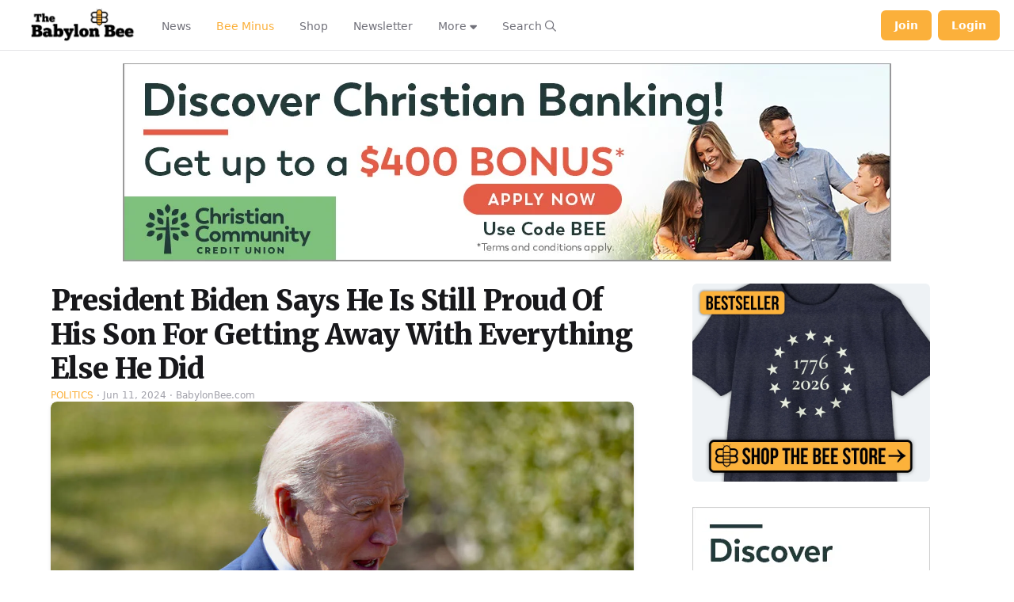

--- FILE ---
content_type: application/javascript; charset=utf-8
request_url: https://fundingchoicesmessages.google.com/f/AGSKWxWlaqc6QS2vS7y7l2yCqhwUeASMXQbhqCZrugZ5qjJYAV7qaAwZ0jmqOUuWQKE9q1ysZu6Ted9Qvqim_vl1ScC-_5HQcuQq-xlgN7ZJZpAn0zkr2tmYpNuhd8EPoAffUXgb9WqpKTqksZvNwH_PqYgZLOu0qzslqb2zN67tyY-aNkVnbd9bKNcSWFk=/_/msn-1.js_adright./adgearsegmentation./scaradcontrol./adsetup.
body_size: -1285
content:
window['c1bc40c5-a7f0-4636-b14c-fe3544ace709'] = true;